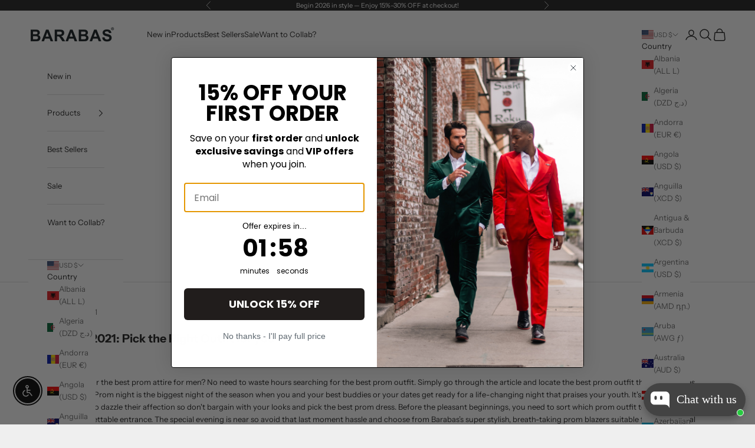

--- FILE ---
content_type: text/json
request_url: https://conf.config-security.com/model
body_size: 86
content:
{"title":"recommendation AI model (keras)","structure":"release_id=0x56:28:61:79:3c:65:42:34:2c:5a:4e:54:69:38:70:71:72:38:68:55:6a:5b:66:5b:5e:6a:57:3b:50;keras;mx9em78gc1dyoi1d29qefo0votl7k7bmkxpncb3g33bleue93xj1kqg6cruwl373282jo02m","weights":"../weights/56286179.h5","biases":"../biases/56286179.h5"}